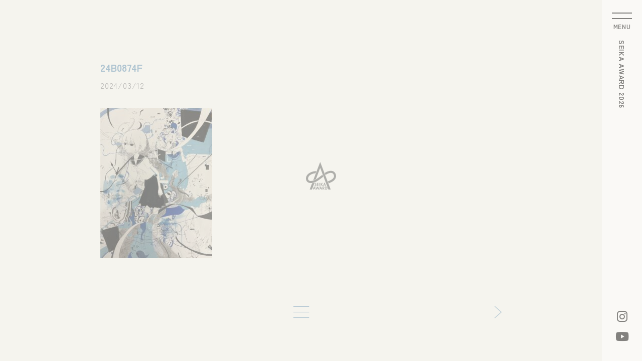

--- FILE ---
content_type: text/html; charset=UTF-8
request_url: https://award.kyoto-seika.ac.jp/exhibition/award/2024/24b0874f/attachment/24b0874f/
body_size: 4933
content:
<!DOCTYPE html>
<html lang="ja">
<head>
  <!-- Google tag (gtag.js) -->
  <script async src="https://www.googletagmanager.com/gtag/js?id=G-RNXWHGLWX9"></script>
  <script>
    window.dataLayer = window.dataLayer || [];
    function gtag(){dataLayer.push(arguments);}
    gtag('js', new Date());

    gtag('config', 'G-RNXWHGLWX9');
  </script>
  <!-- Basic -->
  <meta charset="UTF-8">
  <meta http-equiv="X-UA-Compatible" content="IE=edge">
  <meta name="viewport" content="width=device-width">
  <meta name="format-detection" content="telephone=no">
  <meta name="facebook-domain-verification" content="1bhzuipuw7fjb8mqgu0n1zloxzlhrr" />
  <title>24B0874F | SEIKA AWARD | 京都精華大学</title>

		<!-- All in One SEO 4.8.2 - aioseo.com -->
	<meta name="robots" content="max-image-preview:large" />
	<meta name="author" content="admin@seikaaward"/>
	<link rel="canonical" href="https://award.kyoto-seika.ac.jp/exhibition/award/2024/24b0874f/attachment/24b0874f/" />
	<meta name="generator" content="All in One SEO (AIOSEO) 4.8.2" />
		<meta property="og:locale" content="ja_JP" />
		<meta property="og:site_name" content="SEIKA AWARD | 京都精華大学 |" />
		<meta property="og:type" content="article" />
		<meta property="og:title" content="24B0874F | SEIKA AWARD | 京都精華大学" />
		<meta property="og:url" content="https://award.kyoto-seika.ac.jp/exhibition/award/2024/24b0874f/attachment/24b0874f/" />
		<meta property="og:image" content="https://award.kyoto-seika.ac.jp/wp/wp-content/uploads/2025/06/SEIKA_AWARD2026_OGP.jpg" />
		<meta property="og:image:secure_url" content="https://award.kyoto-seika.ac.jp/wp/wp-content/uploads/2025/06/SEIKA_AWARD2026_OGP.jpg" />
		<meta property="og:image:width" content="2400" />
		<meta property="og:image:height" content="1260" />
		<meta property="article:published_time" content="2024-03-12T08:15:53+00:00" />
		<meta property="article:modified_time" content="2024-03-12T08:15:53+00:00" />
		<meta name="twitter:card" content="summary_large_image" />
		<meta name="twitter:title" content="24B0874F | SEIKA AWARD | 京都精華大学" />
		<meta name="twitter:image" content="https://award.kyoto-seika.ac.jp/wp/wp-content/uploads/2025/06/SEIKA_AWARD2026_OGP.jpg" />
		<script type="application/ld+json" class="aioseo-schema">
			{"@context":"https:\/\/schema.org","@graph":[{"@type":"BreadcrumbList","@id":"https:\/\/award.kyoto-seika.ac.jp\/exhibition\/award\/2024\/24b0874f\/attachment\/24b0874f\/#breadcrumblist","itemListElement":[{"@type":"ListItem","@id":"https:\/\/award.kyoto-seika.ac.jp\/#listItem","position":1,"name":"\u5bb6","item":"https:\/\/award.kyoto-seika.ac.jp\/","nextItem":{"@type":"ListItem","@id":"https:\/\/award.kyoto-seika.ac.jp\/exhibition\/award\/2024\/24b0874f\/attachment\/24b0874f\/#listItem","name":"24B0874F"}},{"@type":"ListItem","@id":"https:\/\/award.kyoto-seika.ac.jp\/exhibition\/award\/2024\/24b0874f\/attachment\/24b0874f\/#listItem","position":2,"name":"24B0874F","previousItem":{"@type":"ListItem","@id":"https:\/\/award.kyoto-seika.ac.jp\/#listItem","name":"\u5bb6"}}]},{"@type":"ItemPage","@id":"https:\/\/award.kyoto-seika.ac.jp\/exhibition\/award\/2024\/24b0874f\/attachment\/24b0874f\/#itempage","url":"https:\/\/award.kyoto-seika.ac.jp\/exhibition\/award\/2024\/24b0874f\/attachment\/24b0874f\/","name":"24B0874F | SEIKA AWARD | \u4eac\u90fd\u7cbe\u83ef\u5927\u5b66","inLanguage":"ja","isPartOf":{"@id":"https:\/\/award.kyoto-seika.ac.jp\/#website"},"breadcrumb":{"@id":"https:\/\/award.kyoto-seika.ac.jp\/exhibition\/award\/2024\/24b0874f\/attachment\/24b0874f\/#breadcrumblist"},"author":{"@id":"https:\/\/award.kyoto-seika.ac.jp\/author\/adminseikaaward\/#author"},"creator":{"@id":"https:\/\/award.kyoto-seika.ac.jp\/author\/adminseikaaward\/#author"},"datePublished":"2024-03-12T17:15:53+09:00","dateModified":"2024-03-12T17:15:53+09:00"},{"@type":"Organization","@id":"https:\/\/award.kyoto-seika.ac.jp\/#organization","name":"\u4eac\u90fd\u7cbe\u83ef\u5927\u5b66","url":"https:\/\/award.kyoto-seika.ac.jp\/","logo":{"@type":"ImageObject","url":"https:\/\/award.kyoto-seika.ac.jp\/wp\/wp-content\/uploads\/2023\/05\/favicon.png","@id":"https:\/\/award.kyoto-seika.ac.jp\/exhibition\/award\/2024\/24b0874f\/attachment\/24b0874f\/#organizationLogo","width":800,"height":800},"image":{"@id":"https:\/\/award.kyoto-seika.ac.jp\/exhibition\/award\/2024\/24b0874f\/attachment\/24b0874f\/#organizationLogo"},"sameAs":["https:\/\/www.instagram.com\/seikaaward\/"]},{"@type":"Person","@id":"https:\/\/award.kyoto-seika.ac.jp\/author\/adminseikaaward\/#author","url":"https:\/\/award.kyoto-seika.ac.jp\/author\/adminseikaaward\/","name":"admin@seikaaward","image":{"@type":"ImageObject","@id":"https:\/\/award.kyoto-seika.ac.jp\/exhibition\/award\/2024\/24b0874f\/attachment\/24b0874f\/#authorImage","url":"https:\/\/secure.gravatar.com\/avatar\/374ee493c142e92bf2600337a723bf173f3f364b374062ccc0fe8009e6d5ac1f?s=96&d=mm&r=g","width":96,"height":96,"caption":"admin@seikaaward"}},{"@type":"WebSite","@id":"https:\/\/award.kyoto-seika.ac.jp\/#website","url":"https:\/\/award.kyoto-seika.ac.jp\/","name":"SEIKA AWARD\uff5c\u4eac\u90fd\u7cbe\u83ef\u5927\u5b66","inLanguage":"ja","publisher":{"@id":"https:\/\/award.kyoto-seika.ac.jp\/#organization"}}]}
		</script>
		<!-- All in One SEO -->

<link rel="alternate" type="application/rss+xml" title="SEIKA AWARD | 京都精華大学 &raquo; 24B0874F のコメントのフィード" href="https://award.kyoto-seika.ac.jp/exhibition/award/2024/24b0874f/attachment/24b0874f/feed/" />
<style id='wp-img-auto-sizes-contain-inline-css' type='text/css'>
img:is([sizes=auto i],[sizes^="auto," i]){contain-intrinsic-size:3000px 1500px}
/*# sourceURL=wp-img-auto-sizes-contain-inline-css */
</style>
<link rel='shortlink' href='https://award.kyoto-seika.ac.jp/?p=230724' />
<link rel="icon" type="image/png" href="/wp/wp-content/uploads/fbrfg/favicon-96x96.png" sizes="96x96" />
<link rel="icon" type="image/svg+xml" href="/wp/wp-content/uploads/fbrfg/favicon.svg" />
<link rel="shortcut icon" href="/wp/wp-content/uploads/fbrfg/favicon.ico" />
<link rel="apple-touch-icon" sizes="180x180" href="/wp/wp-content/uploads/fbrfg/apple-touch-icon.png" />
<meta name="apple-mobile-web-app-title" content="MyWebSite" />
<link rel="manifest" href="/wp/wp-content/uploads/fbrfg/site.webmanifest" />  <!-- /Basic -->
  <!-- CSS -->
  <link rel="preconnect" href="https://fonts.googleapis.com">
  <link rel="preconnect" href="https://fonts.gstatic.com" crossorigin>
  <link href="https://fonts.googleapis.com/css2?family=Zen+Kaku+Gothic+New:wght@400;700&display=swap" rel="stylesheet">
  <link href="https://award.kyoto-seika.ac.jp/assets/css/style-min.css?ver=2505301" rel="stylesheet">
  <!-- /CSS -->
<style id='global-styles-inline-css' type='text/css'>
:root{--wp--preset--aspect-ratio--square: 1;--wp--preset--aspect-ratio--4-3: 4/3;--wp--preset--aspect-ratio--3-4: 3/4;--wp--preset--aspect-ratio--3-2: 3/2;--wp--preset--aspect-ratio--2-3: 2/3;--wp--preset--aspect-ratio--16-9: 16/9;--wp--preset--aspect-ratio--9-16: 9/16;--wp--preset--color--black: #000000;--wp--preset--color--cyan-bluish-gray: #abb8c3;--wp--preset--color--white: #ffffff;--wp--preset--color--pale-pink: #f78da7;--wp--preset--color--vivid-red: #cf2e2e;--wp--preset--color--luminous-vivid-orange: #ff6900;--wp--preset--color--luminous-vivid-amber: #fcb900;--wp--preset--color--light-green-cyan: #7bdcb5;--wp--preset--color--vivid-green-cyan: #00d084;--wp--preset--color--pale-cyan-blue: #8ed1fc;--wp--preset--color--vivid-cyan-blue: #0693e3;--wp--preset--color--vivid-purple: #9b51e0;--wp--preset--gradient--vivid-cyan-blue-to-vivid-purple: linear-gradient(135deg,rgb(6,147,227) 0%,rgb(155,81,224) 100%);--wp--preset--gradient--light-green-cyan-to-vivid-green-cyan: linear-gradient(135deg,rgb(122,220,180) 0%,rgb(0,208,130) 100%);--wp--preset--gradient--luminous-vivid-amber-to-luminous-vivid-orange: linear-gradient(135deg,rgb(252,185,0) 0%,rgb(255,105,0) 100%);--wp--preset--gradient--luminous-vivid-orange-to-vivid-red: linear-gradient(135deg,rgb(255,105,0) 0%,rgb(207,46,46) 100%);--wp--preset--gradient--very-light-gray-to-cyan-bluish-gray: linear-gradient(135deg,rgb(238,238,238) 0%,rgb(169,184,195) 100%);--wp--preset--gradient--cool-to-warm-spectrum: linear-gradient(135deg,rgb(74,234,220) 0%,rgb(151,120,209) 20%,rgb(207,42,186) 40%,rgb(238,44,130) 60%,rgb(251,105,98) 80%,rgb(254,248,76) 100%);--wp--preset--gradient--blush-light-purple: linear-gradient(135deg,rgb(255,206,236) 0%,rgb(152,150,240) 100%);--wp--preset--gradient--blush-bordeaux: linear-gradient(135deg,rgb(254,205,165) 0%,rgb(254,45,45) 50%,rgb(107,0,62) 100%);--wp--preset--gradient--luminous-dusk: linear-gradient(135deg,rgb(255,203,112) 0%,rgb(199,81,192) 50%,rgb(65,88,208) 100%);--wp--preset--gradient--pale-ocean: linear-gradient(135deg,rgb(255,245,203) 0%,rgb(182,227,212) 50%,rgb(51,167,181) 100%);--wp--preset--gradient--electric-grass: linear-gradient(135deg,rgb(202,248,128) 0%,rgb(113,206,126) 100%);--wp--preset--gradient--midnight: linear-gradient(135deg,rgb(2,3,129) 0%,rgb(40,116,252) 100%);--wp--preset--font-size--small: 13px;--wp--preset--font-size--medium: 20px;--wp--preset--font-size--large: 36px;--wp--preset--font-size--x-large: 42px;--wp--preset--spacing--20: 0.44rem;--wp--preset--spacing--30: 0.67rem;--wp--preset--spacing--40: 1rem;--wp--preset--spacing--50: 1.5rem;--wp--preset--spacing--60: 2.25rem;--wp--preset--spacing--70: 3.38rem;--wp--preset--spacing--80: 5.06rem;--wp--preset--shadow--natural: 6px 6px 9px rgba(0, 0, 0, 0.2);--wp--preset--shadow--deep: 12px 12px 50px rgba(0, 0, 0, 0.4);--wp--preset--shadow--sharp: 6px 6px 0px rgba(0, 0, 0, 0.2);--wp--preset--shadow--outlined: 6px 6px 0px -3px rgb(255, 255, 255), 6px 6px rgb(0, 0, 0);--wp--preset--shadow--crisp: 6px 6px 0px rgb(0, 0, 0);}:where(.is-layout-flex){gap: 0.5em;}:where(.is-layout-grid){gap: 0.5em;}body .is-layout-flex{display: flex;}.is-layout-flex{flex-wrap: wrap;align-items: center;}.is-layout-flex > :is(*, div){margin: 0;}body .is-layout-grid{display: grid;}.is-layout-grid > :is(*, div){margin: 0;}:where(.wp-block-columns.is-layout-flex){gap: 2em;}:where(.wp-block-columns.is-layout-grid){gap: 2em;}:where(.wp-block-post-template.is-layout-flex){gap: 1.25em;}:where(.wp-block-post-template.is-layout-grid){gap: 1.25em;}.has-black-color{color: var(--wp--preset--color--black) !important;}.has-cyan-bluish-gray-color{color: var(--wp--preset--color--cyan-bluish-gray) !important;}.has-white-color{color: var(--wp--preset--color--white) !important;}.has-pale-pink-color{color: var(--wp--preset--color--pale-pink) !important;}.has-vivid-red-color{color: var(--wp--preset--color--vivid-red) !important;}.has-luminous-vivid-orange-color{color: var(--wp--preset--color--luminous-vivid-orange) !important;}.has-luminous-vivid-amber-color{color: var(--wp--preset--color--luminous-vivid-amber) !important;}.has-light-green-cyan-color{color: var(--wp--preset--color--light-green-cyan) !important;}.has-vivid-green-cyan-color{color: var(--wp--preset--color--vivid-green-cyan) !important;}.has-pale-cyan-blue-color{color: var(--wp--preset--color--pale-cyan-blue) !important;}.has-vivid-cyan-blue-color{color: var(--wp--preset--color--vivid-cyan-blue) !important;}.has-vivid-purple-color{color: var(--wp--preset--color--vivid-purple) !important;}.has-black-background-color{background-color: var(--wp--preset--color--black) !important;}.has-cyan-bluish-gray-background-color{background-color: var(--wp--preset--color--cyan-bluish-gray) !important;}.has-white-background-color{background-color: var(--wp--preset--color--white) !important;}.has-pale-pink-background-color{background-color: var(--wp--preset--color--pale-pink) !important;}.has-vivid-red-background-color{background-color: var(--wp--preset--color--vivid-red) !important;}.has-luminous-vivid-orange-background-color{background-color: var(--wp--preset--color--luminous-vivid-orange) !important;}.has-luminous-vivid-amber-background-color{background-color: var(--wp--preset--color--luminous-vivid-amber) !important;}.has-light-green-cyan-background-color{background-color: var(--wp--preset--color--light-green-cyan) !important;}.has-vivid-green-cyan-background-color{background-color: var(--wp--preset--color--vivid-green-cyan) !important;}.has-pale-cyan-blue-background-color{background-color: var(--wp--preset--color--pale-cyan-blue) !important;}.has-vivid-cyan-blue-background-color{background-color: var(--wp--preset--color--vivid-cyan-blue) !important;}.has-vivid-purple-background-color{background-color: var(--wp--preset--color--vivid-purple) !important;}.has-black-border-color{border-color: var(--wp--preset--color--black) !important;}.has-cyan-bluish-gray-border-color{border-color: var(--wp--preset--color--cyan-bluish-gray) !important;}.has-white-border-color{border-color: var(--wp--preset--color--white) !important;}.has-pale-pink-border-color{border-color: var(--wp--preset--color--pale-pink) !important;}.has-vivid-red-border-color{border-color: var(--wp--preset--color--vivid-red) !important;}.has-luminous-vivid-orange-border-color{border-color: var(--wp--preset--color--luminous-vivid-orange) !important;}.has-luminous-vivid-amber-border-color{border-color: var(--wp--preset--color--luminous-vivid-amber) !important;}.has-light-green-cyan-border-color{border-color: var(--wp--preset--color--light-green-cyan) !important;}.has-vivid-green-cyan-border-color{border-color: var(--wp--preset--color--vivid-green-cyan) !important;}.has-pale-cyan-blue-border-color{border-color: var(--wp--preset--color--pale-cyan-blue) !important;}.has-vivid-cyan-blue-border-color{border-color: var(--wp--preset--color--vivid-cyan-blue) !important;}.has-vivid-purple-border-color{border-color: var(--wp--preset--color--vivid-purple) !important;}.has-vivid-cyan-blue-to-vivid-purple-gradient-background{background: var(--wp--preset--gradient--vivid-cyan-blue-to-vivid-purple) !important;}.has-light-green-cyan-to-vivid-green-cyan-gradient-background{background: var(--wp--preset--gradient--light-green-cyan-to-vivid-green-cyan) !important;}.has-luminous-vivid-amber-to-luminous-vivid-orange-gradient-background{background: var(--wp--preset--gradient--luminous-vivid-amber-to-luminous-vivid-orange) !important;}.has-luminous-vivid-orange-to-vivid-red-gradient-background{background: var(--wp--preset--gradient--luminous-vivid-orange-to-vivid-red) !important;}.has-very-light-gray-to-cyan-bluish-gray-gradient-background{background: var(--wp--preset--gradient--very-light-gray-to-cyan-bluish-gray) !important;}.has-cool-to-warm-spectrum-gradient-background{background: var(--wp--preset--gradient--cool-to-warm-spectrum) !important;}.has-blush-light-purple-gradient-background{background: var(--wp--preset--gradient--blush-light-purple) !important;}.has-blush-bordeaux-gradient-background{background: var(--wp--preset--gradient--blush-bordeaux) !important;}.has-luminous-dusk-gradient-background{background: var(--wp--preset--gradient--luminous-dusk) !important;}.has-pale-ocean-gradient-background{background: var(--wp--preset--gradient--pale-ocean) !important;}.has-electric-grass-gradient-background{background: var(--wp--preset--gradient--electric-grass) !important;}.has-midnight-gradient-background{background: var(--wp--preset--gradient--midnight) !important;}.has-small-font-size{font-size: var(--wp--preset--font-size--small) !important;}.has-medium-font-size{font-size: var(--wp--preset--font-size--medium) !important;}.has-large-font-size{font-size: var(--wp--preset--font-size--large) !important;}.has-x-large-font-size{font-size: var(--wp--preset--font-size--x-large) !important;}
/*# sourceURL=global-styles-inline-css */
</style>
</head>
<body>
  <div class="loader" id="loader">
    <picture>
      <img src="https://award.kyoto-seika.ac.jp/assets/img/common/logo-black.svg" alt="SEIKA AWARD 2026" />
    </picture>
  </div>
  <header>
    <h1><a href="https://award.kyoto-seika.ac.jp"><span>SEIKA AWARD 2026</span><img src="https://award.kyoto-seika.ac.jp/assets/img/common/logo-black.svg" alt="" /></a></h1>
    <!--<a href="https://seika-award.jp/form/" class="apply" target="_blank" rel="noopener noreferrer">応募する<span class="icon-arrow"></span></a>-->
            <ul class="sns">
            <li><a href="https://www.instagram.com/seikaaward/" class="ig"><span class="icon-instagram"></span></a></li>
                  <li><a href="https://www.youtube.com/@seikaaward" class="yt"><span class="icon-youtube"></span></a></li>
          </ul>
      </header>
  <div class="menu-trigger" id="trigger">
    <span></span>
    <span></span>
    <p>MENU</p>
  </div>
  <nav class="global">
    <picture>
      <img src="https://award.kyoto-seika.ac.jp/assets/img/common/logo-black.svg" alt="SEIKA AWARD" />
    </picture>
    <ul>
      <li><a href="https://award.kyoto-seika.ac.jp">TOP</a></li>
      <li><a href="https://award.kyoto-seika.ac.jp/news/">お知らせ</a></li>
      <li><a href="https://award.kyoto-seika.ac.jp/apply/">応募要項</a></li>
      <li><a href="https://award.kyoto-seika.ac.jp/qa/">よくある質問</a></li>
      <li>
        <span>受賞作品一覧</span>
        <ul>
          <li><a href="https://award.kyoto-seika.ac.jp/exhibition/award/2025/">2025</a></li>
          <li><a href="https://award.kyoto-seika.ac.jp/exhibition/award/2024/">2024</a></li>
          <li><a href="https://award.kyoto-seika.ac.jp/exhibition/award/2023/">2023</a></li>
        </ul>
      </li>
      <!--<li class="button"><a href="https://seika-award.jp/form/" class="button" target="_blank" rel="noopener noreferrer">応募する<span class="icon-arrow"></span></a></li>-->
                  <li class="sns"><a href="https://www.instagram.com/seikaaward/" class="ig"><span class="icon-instagram"></span></a></li>
                  <li class="sns"><a href="https://www.youtube.com/@seikaaward" class="yt"><span class="icon-youtube"></span></a></li>
          </ul>
    <p>京都精華大学<br>SEIKA AWARD 事務局<br><script src="https://award.kyoto-seika.ac.jp/assets/js/mail-min.js"></script></p>
  </nav>
  <main>

<article class="news">
  <h2>24B0874F</h2>
  <p class="date">2024/03/12</p>
  <p class="attachment"><a href='https://award.kyoto-seika.ac.jp/wp/wp-content/uploads/2024/03/24B0874F.jpg'><img fetchpriority="high" decoding="async" width="223" height="300" src="https://award.kyoto-seika.ac.jp/wp/wp-content/uploads/2024/03/24B0874F-223x300.jpg" class="attachment-medium size-medium" alt="" srcset="https://award.kyoto-seika.ac.jp/wp/wp-content/uploads/2024/03/24B0874F-223x300.jpg 223w, https://award.kyoto-seika.ac.jp/wp/wp-content/uploads/2024/03/24B0874F-762x1024.jpg 762w, https://award.kyoto-seika.ac.jp/wp/wp-content/uploads/2024/03/24B0874F-768x1032.jpg 768w, https://award.kyoto-seika.ac.jp/wp/wp-content/uploads/2024/03/24B0874F-1144x1536.jpg 1144w, https://award.kyoto-seika.ac.jp/wp/wp-content/uploads/2024/03/24B0874F.jpg 1489w" sizes="(max-width: 223px) 100vw, 223px" /></a></p>
</article>
<div class="pagenavi">
  <ul>
    <li class="newer">&nbsp;</li>
    <li class="index"><a href="https://award.kyoto-seika.ac.jp/news/"><span class="icon-index"></span></a></li>
    <li class="prev"><a href="https://award.kyoto-seika.ac.jp/exhibition/award/2024/24b0874f/" rel="prev"><span class="icon-prev"></span></a></li>
  </ul>
</div>
    <footer>
      <a href="https://www.kyoto-seika.ac.jp/" class="button no">京都精華大学Webサイト</a>
                  <ul class="sns">
                <li><a href="https://www.instagram.com/seikaaward/" class="ig"><span class="icon-instagram"></span></a></li>
                        <li><a href="https://www.youtube.com/@seikaaward" class="yt"><span class="icon-youtube"></span></a></li>
              </ul>
            <small>&copy; Kyoto Seika University</small>
    </footer>
  </main>
  <script type="speculationrules">
{"prefetch":[{"source":"document","where":{"and":[{"href_matches":"/*"},{"not":{"href_matches":["/wp/wp-*.php","/wp/wp-admin/*","/wp/wp-content/uploads/*","/wp/wp-content/*","/wp/wp-content/plugins/*","/wp/wp-content/themes/seika2024/*","/*\\?(.+)"]}},{"not":{"selector_matches":"a[rel~=\"nofollow\"]"}},{"not":{"selector_matches":".no-prefetch, .no-prefetch a"}}]},"eagerness":"conservative"}]}
</script>
  <!-- /JavaScript -->
  <script src="//cdnjs.cloudflare.com/ajax/libs/gsap/3.11.5/gsap.min.js"></script>
  <script src="//cdnjs.cloudflare.com/ajax/libs/gsap/3.11.5/ScrollTrigger.min.js"></script>
  <script src="https://award.kyoto-seika.ac.jp/assets/js/script-min.js?ver=2505301"></script>
</body>
</html>

--- FILE ---
content_type: application/javascript
request_url: https://award.kyoto-seika.ac.jp/assets/js/script-min.js?ver=2505301
body_size: 1063
content:
const externalLinks=document.querySelectorAll('a[href^="http"]:not([href*="'+location.hostname+'"])');if(externalLinks.forEach((e=>{e.setAttribute("target","_blank"),e.setAttribute("rel","noopener noreferrer")})),/iPhone|iPad|iPod|Android/i.test(navigator.userAgent)){const e=()=>document.documentElement.style.setProperty("--vh",.01*window.innerHeight+"px");window.addEventListener("load",e),window.addEventListener("resize",e)}const trigger=document.getElementById("trigger"),menu=document.querySelector("nav.global"),header=document.querySelector("header");trigger.addEventListener("click",(()=>{trigger.classList.toggle("active"),menu.classList.toggle("active"),header.classList.toggle("active")})),window.addEventListener("scroll",(()=>{trigger.classList.contains("active")&&trigger.click()}));const questions=document.querySelectorAll(".faq-block article h4");questions.forEach((e=>{const t=e.nextElementSibling;t.style.maxHeight="0",e.addEventListener("click",(function(){const e=this.parentElement;e.classList.toggle("active"),t.style.maxHeight=e.classList.contains("active")?`${t.scrollHeight}px`:"0"}))}));const anchorLinks=document.querySelectorAll('a[href*="#"]:not(.other)'),offsets={normal:{small:50,large:100},illust:{small:200,large:200}};function easeInOutExpo(e){return 0===e?0:1===e?1:e<.5?.5*Math.pow(2,10*(2*e-1)):.5*(2-Math.pow(2,-10*(2*e-1)))}function smoothScroll(e,t,n){const o=window.pageYOffset,i=e.getBoundingClientRect().top+window.pageYOffset-n;let s=null;requestAnimationFrame((function e(n){s||(s=n);const a=n-s,r=easeInOutExpo(Math.min(a/t,1));window.scrollTo(0,o+(i-o)*r),a<t&&requestAnimationFrame(e)}))}anchorLinks.forEach((e=>{e.addEventListener("click",(t=>{t.preventDefault();const n=e.getAttribute("href"),o="#"===n?document.documentElement:document.querySelector(n);let i=0;const s=e.classList;Object.keys(offsets).forEach((e=>{if(s.contains(e)){const t=window.innerWidth<640?"small":"large";i=offsets[e][t]||0}})),o&&smoothScroll(o,800,i)}))}));let wide=window.innerWidth;const initialYOffset=wide>640?60:30;document.querySelectorAll("main h2, main h3, main h4, main h5, main p, main li, main picture, main a.button, main a.lists, .apply a").forEach((e=>{e.classList.contains("no")||gsap.fromTo(e,{autoAlpha:0,y:initialYOffset},{autoAlpha:1,y:0,duration:2.5,ease:"power4.out",scrollTrigger:{trigger:e,start:"top 95%"}})}));const element=document.getElementById("loader");setTimeout((()=>element.classList.add("on")),200),window.addEventListener("load",(()=>setTimeout((()=>element.classList.add("loaded")),2e3)));

--- FILE ---
content_type: application/javascript
request_url: https://award.kyoto-seika.ac.jp/assets/js/mail-min.js
body_size: 216
content:
function converter(r){for(var e="",o="",a=0;a<r.length;a++)o=r.charCodeAt(a),e+=String.fromCharCode(o+1);return e}var ad=converter(String.fromCharCode(114,100,104,106,96,96,118,96,113,99)+String.fromCharCode(63,106,120,110,115,110,44,114,100,104,106,96,45,96,98,45,105,111));document.write('<a href="mailto:'+ad+'">'+ad+"</a>");